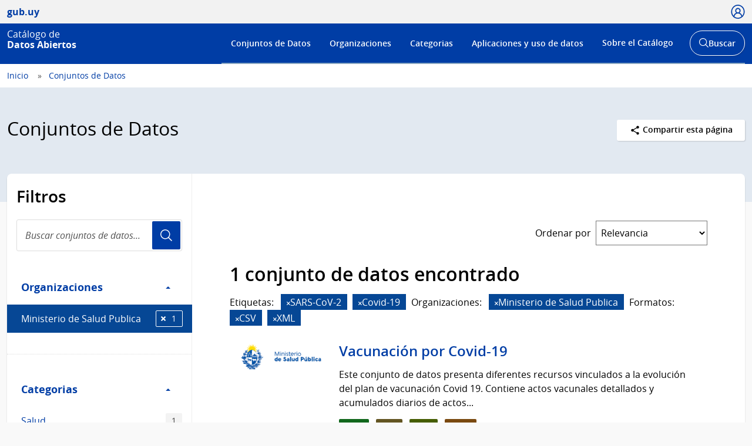

--- FILE ---
content_type: text/html; charset=utf-8
request_url: https://catalogodatos.gub.uy/dataset/?tags=SARS-CoV-2&tags=Covid-19&organization=msp&res_format=CSV&res_format=XML
body_size: 44942
content:
<!DOCTYPE html>
<!--[if IE 9]> <html lang="es" class="ie9"> <![endif]-->
<!--[if gt IE 8]><!--> <html lang="es"  > <!--<![endif]-->
  <head>
    <meta charset="utf-8" />
      <meta name="csrf_field_name" content="_csrf_token" />
      <meta name="_csrf_token" content="IjkzM2M4ZTZjNzEyODA5YzRkOTE0MzYzYzc4MTQ4Mzg5M2NhOWIwOTci.aXDeyA.QIHgBuOVlf8xqPc_Ed5VO7KDTbU" />

      <meta name="generator" content="ckan 2.10.6" />
      <meta name="viewport" content="width=device-width, initial-scale=1.0">
    <title>Conjuntos de Datos - Catálogo de Datos Abiertos</title>

    
    
    
    
    <link rel="shortcut icon" href="/base/images/ckan.ico" />
    
    <link href="//netdna.bootstrapcdn.com/font-awesome/3.2.1/css/font-awesome.css" rel="stylesheet">

    
        <!-- Google tag (gtag.js) -->
<script async src="https://www.googletagmanager.com/gtag/js?id=G-R4801RQF4Z"></script>
<script>
 window.dataLayer = window.dataLayer || [];
 function gtag(){dataLayer.push(arguments);}

 gtag('set', 'linker', );
 gtag('js', new Date());

  document.addEventListener('DOMContentLoaded', function () {
    let id_rec = document.getElementById('id_rec');
    let form_ext = document.getElementById('form_ext');
    if (id_rec && form_ext) {
     let dat_priv = document.getElementById('dat_priv');
     let org_name = document.getElementById('org_name');
     let dat_name = document.getElementById('dat_name');
     let rec_name = document.getElementById('rec_name');
     let id_org = document.getElementById('id_org');
     let id_dat = document.getElementById('id_dat');
     let res_state = document.getElementById('res_state')
     let res_modified = document.getElementById('res_modified');
     let res_created = document.getElementById('res_created')
     if (org_name && dat_name && rec_name) {
         gtag('config', 'G-R4801RQF4Z', {
             anonymize_ip: true,
             'dataset_privacy': dat_priv.textContent,
             'organization_name': org_name.textContent,
             'organization_id': id_org.textContent,
             'dataset_name': dat_name.textContent,
             'dataset_id': id_dat.textContent,
             'resource_name': rec_name.textContent,
             'resource_id': id_rec.textContent,
             'resource_state': res_state.textContent,
             'modified_res': res_modified.textContent.trim(),
             'created_res': res_created.textContent.trim(),
             'format_ext': form_ext.textContent,
             linker: {
                 domains: []
             }
         });
     }
    } else {
      let dat_priv = document.getElementById('dat_priv');
      let dat_state = document.getElementById('dat_state')
      let org_name = document.getElementById('org_name');
      let dat_name = document.getElementById('dat_name');
      let dat_author = document.getElementById('dat_author');
      let dat_modified = document.getElementById('dat_modified');
      let dat_created = document.getElementById('dat_created');
      let frec_update = document.getElementById('frec_update');
      if (org_name && dat_name) {
          let id_org = document.getElementById('id_org');
          let id_dat = document.getElementById('id_dat');
          gtag('config', 'G-R4801RQF4Z', {
              anonymize_ip: true,
              'dataset_privacy': dat_priv.textContent,
              'dataset_state': dat_state.textContent,
              'organization_name': org_name.textContent,
              'organization_id': id_org.textContent,
              'dataset_name': dat_name.textContent,
              'dataset_id': id_dat.textContent,
              'dataset_author': dat_author.textContent,
              'dataset_modified': dat_modified.textContent.trim(),
              'dataset_created': dat_created.textContent.trim(),
              'freq_update': frec_update.textContent,
              linker: {
                  domains: []
              }
          });
      } else {
          let name_group = document.getElementById('name_group');
          if (name_group) {
              gtag('config', 'G-R4801RQF4Z', {
                  anonymize_ip: true,
                  'name_category': name_group.innerText,
                  linker: {
                      domains: []
                  }
              });
          }
          gtag('config', 'G-R4801RQF4Z', {
             anonymize_ip: true,
             linker: {
                 domains: []
             }
         });
      }
    }
 });

  function descargas(resource_id) {
      console.log(resource_id)
          let resource_name = document.getElementById('name_rec_' + resource_id);
          let res_id = document.getElementById('res_id_' + resource_id);
          let format_ext = document.getElementById('form_ext_' + resource_id);
          if (resource_name && res_id && format_ext) {
              let org_name = document.getElementById('org_name');
              let dat_name = document.getElementById('dat_name');
              let id_org = document.getElementById('id_org');
              let id_dat = document.getElementById('id_dat');
              if (org_name && dat_name && id_org && id_dat) {
                  gtag('event', 'Download', {
                      anonymize_ip: true,
                      'organization_name': org_name.textContent,
                      'organization_id': id_org.textContent,
                      'dataset_name': dat_name.textContent,
                      'dataset_id': id_dat.textContent,
                      'resource_name': resource_name.textContent,
                      'resource_id': res_id.textContent,
                      'format_ext': format_ext.textContent,
                      linker: {
                          domains: []
                      },
                  });
              }
          }
};
</script>
    

    
        <link rel="alternate" type="text/n3" href="https://catalogodatos.gub.uy/catalog.n3"/>
        <link rel="alternate" type="text/turtle" href="https://catalogodatos.gub.uy/catalog.ttl"/>
        <link rel="alternate" type="application/rdf+xml" href="https://catalogodatos.gub.uy/catalog.xml"/>
        <link rel="alternate" type="application/ld+json" href="https://catalogodatos.gub.uy/catalog.jsonld"/>
    

  
    
    
      
      
      
    
    
    

    

  


    
    
      
      
    
    <script src="https://code.jquery.com/jquery-3.5.1.min.js"></script>
    <script src="//cdn.jsdelivr.net/alasql/latest/alasql.min.js"></script>
    <script src="//cdn.jsdelivr.net/npm/bootstrap@4.6.2/dist/js/bootstrap.bundle.min.js"></script>


    
    <link href="/webassets/base/1c87a999_main.css" rel="stylesheet"/>
<link href="/webassets/ckanext-geoview/f197a782_geo-resource-styles.css" rel="stylesheet"/>
<link href="/webassets/ckanext-harvest/c95a0af2_harvest_css.css" rel="stylesheet"/>
<link href="/webassets/ckanext-activity/6ac15be0_activity.css" rel="stylesheet"/>
    <link href="/css/agesic.css" rel="stylesheet">
    <link href="/css/custom-catalogo-2.css" rel="stylesheet">
    <link href="/css/portal-unificado.css" rel="stylesheet">
    <link href="/css/custom.css" rel="stylesheet">
    <link href="/css/custom-estadisticas-20230328.css" rel="stylesheet">
    <link href="/css/d3-geomap.min.css" rel="stylesheet">

  </head>

  
  <body data-site-root="https://catalogodatos.gub.uy/" data-locale-root="https://catalogodatos.gub.uy/" >

    <!--
  
    <div class="visually-hidden-focusable"><a href="#content">Skip to main content</a></div>
  
-->
    


<header class="Header Header--slim Header--catalogo Header--blue">
    <div class="Header-top">
        <div class="Container">
            <div class="Header-site">
                <a href="http://datos.gub.uy/" class="Parent">
                    <span class="Brand Brand--sm">
                        <span class="Brand-text">gub.uy</span>
                    </span>
                </a>
            </div>

                    <div class="Header-login">
                
                    
                        <div class="User user-access">
                          <a href="/user/login" class="js-user is-open" tabindex="0">
                            <span class="u-hideVisually">Usuario</span>
                            <span class="Icon Icon--user--blue"></span>
                          </a>
                        </div>
                        <!--<div class="User-dropdown js-userDropdown">
								<a class="js-user close-dropdown-user is-open">
									<img src="assets/icons/icon-close.svg" width="16" height="16" alt="Ícono cerrar">
								</a>
								<div class="Dropdown-links">
									<h5 class="Dropdown-links-title">Ingresar</h5>
									<a href="?user">Perfil gub.uy</a>
									<a href="?user" class="u-alternativeLink">Área de usuario del Catálogo</a>
								</div>
							</div>
                        </div>-->
                    
                
            </div>
        </div>
    </div>
    <div class="Header-body">
        <div class="Container">
            <div class="Header-logo">
                <!--Logo-->
                <a href="/">
                    <div class="Logo">
                        <div class="Logo-text">
                            <h1 class="Logo-title">
                                <span class="Logo-role">Catálogo de</span>
                                <span>Datos Abiertos</span>
                            </h1>
                        </div>
                    </div>
                </a>
            </div>
            <div class="Header-right">
                <div class="NavSearch-wrapper">
                    <!-- Menú -->
                    <nav class="Nav--flex js-navDropdown show" id="menu">
                    <h2 class="v-h" style="color: #FFFFFF">Menú de navegación</h2>
                        <ul>
                            <li>
                                <!-- Ejemplo de item de menú seleccionado -->
                                <!-- <a href="#" id="item-1" class="Nav-inside">Institucional</a> -->
                                <a href="/dataset/" id="item-1">Conjuntos de Datos</a></li>
                            <li><a href="/organization/" id="item-2">Organizaciones</a></li>
                            <li><a href="/group/" id="item-3">Categorias</a></li>
                            <li><a href="/showcase/" id="item-4">Aplicaciones y uso de datos</a>
                            </li>
                            <li>
                                <a href="#" id="item-5">Sobre el Catálogo</a>
                                <div class="subnav">
                                    <ul>
                                        <li><a href="/about">Acerca de</a></li>
                                        <li><a href="https://www.gub.uy/agencia-gobierno-electronico-sociedad-informacion-conocimiento/comunicacion/publicaciones?field_tipo_de_publicacion_target_id=36&field_tematica_gubuy=366&field_fecha_by_year=All&field_fecha_by_month=All&field_publico_gubuy=All"
                                               target="_blank">Centro de recursos</a></li>
                                        <li><a href="/agesic/portal/estadisticas">Panel de estadísticas</a></li>
                                        <li><a href="https://www.gub.uy/agencia-gobierno-electronico-sociedad-informacion-conocimiento/listado-por-filtro?tipo%5B0%5D=noticias&tematica%5B0%5D=366"
                                               target="_blank">Novedades</a></li>
                                        <li><a href="/agesic/portal/faq">Preguntas frecuentes</a></li>
                                        <li><a href="/agesic/portal/feedback">Ayúdanos a mejorar</a></li>
                                        <li><a href="https://www.gub.uy/terminos-condiciones-uso" target="_blank">Términos de uso</a></li>
                                        <li><a href="https://www.gub.uy/contacto" target="_blank">Contacto</a></li>
                                    </ul>
                                </div>
                            </li>
                        </ul>
                    </nav>
                    <!-- Botón abrir buscador -->
                    <div class="searchButtonWrap-md" id="searchButtonWrap-md">
                        <button class="Button Button--inverse Button--w-icon" aria-label="Abrir buscador y buscar">
                            <svg xmlns="http://www.w3.org/2000/svg" width="20.28" height="20.279"
                                 viewBox="0 0 20.28 20.279">
                                <path fill="#6D6E70"
                                      d="M8.361 16.722C3.75 16.722 0 12.971 0 8.361S3.75 0 8.361 0c4.611 0 8.363 3.75 8.363 8.361s-3.752 8.361-8.363 8.361zm0-15.222C4.578 1.5 1.5 4.578 1.5 8.361s3.078 6.861 6.861 6.861c3.784 0 6.863-3.078 6.863-6.861S12.145 1.5 8.361 1.5z"></path>
                                <path fill="#6D6E70" d="M14.2 13.139l6.08 6.08-1.06 1.06-6.08-6.08z"></path>
                            </svg>
                            <span class="u-hideVisually">Abrir buscador y</span> Buscar
                        </button>
                    </div>
                    <!-- Buscador -->
                    <div class="Header-search">
                        <div class="navButtonWrap-md">
                            <button class="Button Button--primary Button--w-icon" id="navButtonWrap-md"
                                    aria-label="Abrir menú">
                                <svg version="1.1" id="Capa_1" xmlns="http://www.w3.org/2000/svg"
                                     xmlns:xlink="http://www.w3.org/1999/xlink" x="0px" y="0px" viewBox="0 0 20 21"
                                     xml:space="preserve">
										<path d="M0,17.2v-1.7h20v1.7H0z M0,11.3V9.7h20v1.7H0z M0,5.5V3.8h20v1.7H0z"></path>
								</svg>
                                Menú
                            </button>
                        </div>

                        <!-- Cabezal del catálogo muestra el buscador desplegado al entrar -->
                        <div class="search-form" id="search-form">
                            <div class="Search">
                                <form action="/dataset/">
                                    <label for="search" class="u-hideVisually">Buscar en el Catálogo</label>
                                    <input id="search" class="Search-input" type="search" name="q" placeholder="Buscar en el Catálogo">
                                    <button class="Search-button" type="submit">Usuario</button>
                                </form>
                            </div>
                        </div>
                    </div>
                </div>
                <!-- Botónes para llamar al menú/buscador en móvil -->
                <!-- Disparador del menú en móvil -->
                <div class="navButtonWrap u-md-hide">
                    <button class="js-navTrigger Button--w-icon" aria-label="Desplegar menú">
                        <svg fill="#000000" class="menu" height="14" width="14" xmlns="http://www.w3.org/2000/svg"
                             x="0px" y="0px" viewBox="0 0 14 14">
                            <path d="M13.1,7.7H0.9C0.5,7.7,0.2,7.4,0.2,7s0.3-0.8,0.8-0.8h12.1c0.4,0,0.8,0.3,0.8,0.8S13.5,7.7,13.1,7.7z"></path>
                            <path d="M13.1,11.8H0.9c-0.4,0-0.8-0.3-0.8-0.8s0.3-0.8,0.8-0.8h12.1c0.4,0,0.8,0.3,0.8,0.8S13.5,11.8,13.1,11.8z"></path>
                            <path d="M13.1,3.7H0.9C0.5,3.7,0.2,3.4,0.2,3s0.3-0.8,0.8-0.8h12.1c0.4,0,0.8,0.3,0.8,0.8S13.5,3.7,13.1,3.7z"></path>
                        </svg>
                        <svg fill="#000000" class="close" xmlns="http://www.w3.org/2000/svg" x="0px" y="0px"
                             viewBox="0 0 14 14">
                            <path d="M1.9,12.7c-0.2,0-0.3-0.1-0.4-0.2c-0.2-0.2-0.2-0.6,0-0.9L11.6,1.5c0.2-0.2,0.6-0.2,0.9,0c0.2,0.2,0.2,0.6,0,0.9L2.4,12.5 C2.3,12.6,2.1,12.7,1.9,12.7z"></path>
                            <path d="M12,12.6c-0.2,0-0.3-0.1-0.4-0.2l-10-10c-0.2-0.2-0.2-0.6,0-0.9s0.6-0.2,0.9,0l10,10c0.2,0.2,0.2,0.6,0,0.9 C12.3,12.5,12.1,12.6,12,12.6z"></path>
                        </svg>
                        <span><span class="u-hideVisually">Desplegar </span>Menú</span>
                    </button>
                </div>

                <!-- Disparador del buscador en móvil -->
                <div class="searchButtonWrap u-md-hide">
                    <button class="js-searchTrigger Button--w-icon">
		            <span class="search">
			        <span class="u-hideVisually">Abrir buscador</span>
			        <svg fill="#000000" xmlns="http://www.w3.org/2000/svg" x="0px" y="0px" viewBox="0 0 14 14">
				        <path d="M5.9,10.9C3.2,10.9,1,8.7,1,5.9S3.2,1,5.9,1s4.9,2.2,4.9,4.9S8.7,10.9,5.9,10.9z M5.9,1.9c-2.2,0-4.1,1.8-4.1,4.1 S3.7,10,5.9,10C8.2,10,10,8.2,10,5.9S8.2,1.9,5.9,1.9z"></path>
				        <path d="M9.4,8.8l3.6,3.6L12.4,13L8.8,9.4L9.4,8.8z"></path>
			        </svg>
		            </span>
                        <span class="close">
			        <span class="u-hideVisually">Cerrar buscador</span>
			        <svg fill="#000000" xmlns="http://www.w3.org/2000/svg" x="0px" y="0px" viewBox="0 0 14 14">
				    <path d="M1.9,12.7c-0.2,0-0.3-0.1-0.4-0.2c-0.2-0.2-0.2-0.6,0-0.9L11.6,1.5c0.2-0.2,0.6-0.2,0.9,0c0.2,0.2,0.2,0.6,0,0.9L2.4,12.5 C2.3,12.6,2.1,12.7,1.9,12.7z"></path>
				    <path d="M12,12.6c-0.2,0-0.3-0.1-0.4-0.2l-10-10c-0.2-0.2-0.2-0.6,0-0.9s0.6-0.2,0.9,0l10,10c0.2,0.2,0.2,0.6,0,0.9 C12.3,12.5,12.1,12.6,12,12.6z"></path>
			        </svg>
		            </span>
                    </button>
                </div>
            </div>
        </div>
    </div>
</header>
  
    <div class="main">
  <div id="content" class="container-ignored">

    
      <div class="flash-messages">
        
          
        
      </div>
    

    
      
        <div class="Breadcrumb">
          
            <div class="Container">
              <ul>
                <li><a href="/"><span> Inicio </span></a></li>
                
  <li class="active"><a href="/dataset/">Conjuntos de Datos</a></li>

              </ul>
            </div>
          
        </div>
      
    

    
      <div class="Group Group--color1 UN-cabezal">
        <div class="Container">
          <div class="UN-cabezal-header">
            
  <h2 class="Group-title UN-cabezal-title">Conjuntos de Datos</h2>

            

            <div class="Page-actions Dropdown u-right" tabindex="0">
                <div class="Dropdown-trigger Button Button--white Button--small">
                    <span class="Icon Icon--share Icon--small"></span> Compartir esta página
                </div>

                <div class="Dropdown-menu">
                    <div class="List">
                        <a href="https://www.facebook.com/sharer.php?u=https://catalogodatos.gub.uy/dataset/?tags=SARS-CoV-2&amp;tags=Covid-19&amp;organization=msp&amp;res_format=CSV&amp;res_format=XML" class="List-item">Facebook</a>
                        <a href="https://twitter.com/share?url=https://catalogodatos.gub.uy/dataset/?tags=SARS-CoV-2&amp;tags=Covid-19&amp;organization=msp&amp;res_format=CSV&amp;res_format=XML" class="List-item">Twitter</a>
                        <a href="https://www.google.com/" class="List-item">Google +</a>
                    </div>
                </div>
            </div>

          </div>
        </div>
      </div>
    

    <div id="contenido" class="u-main UN-contenido">
      <div class="Container">
        <div class="Page Page--hasNav">
          <div class="Grid Grid--noGutter">
            
              
              

              
                <div class="Grid-item u-md-size1of4">
                  
    





<div class="filters">
  <h3 class="u-p2 u-pt3 u-mb0">Filtros</h3>
    <div class="Search u-m2 u-mt1">
        <form id="dataset-search-form-filter" class="search-form no-bottom-border"
      method="get" data-module="select-switch">
            <label for="search-filter" class="u-hideVisually">Buscar conjuntos de datos...</label>
            <input id="search-filter" class="Search-input" aria-label="Buscar conjuntos de datos..." type="search" name="q" value="" autocomplete="off" placeholder="Buscar conjuntos de datos..." required pattern="[a-zA-Z0-9Á-ü .+-_,]+">
            <button class="Search-button">Usuario</button>
        </form>
    </div>
  <a class="close no-text hide-filters"><i class="fa fa-times-circle"></i><span class="text">close</span></a>
</div>

    <div class="filters">
      <div>
      
        

    
    
	
	    
      
        <div class="Page-nav">
		<section class="module module-narrow module-shallow">
        <h3 class="v-h">Filtro Organizaciones</h3>
          
            
          <a class="Page-navTitle" role="button" data-toggle="collapse" href="#collapseOrganizaciones" aria-expanded="true" aria-controls="collapseOrganizaciones">
            Organizaciones
            <span class="u-right caret"></span>
          </a>
          
          
			
            
              <div class="collapse in bootstrap-collapse" role="region" id="collapseOrganizaciones" aria-label="Organizaciones">
                <ul class="Page-navFilters">
                  
                    
                    
                    
                    
                      <li class=" is-selected">
                        <a href="/dataset/?tags=SARS-CoV-2&amp;tags=Covid-19&amp;res_format=CSV&amp;res_format=XML" title="">
                            Ministerio de Salud Publica
                          <span class="Tags-item">1</span>
                        </a>
                      </li>
                  
                </ul>
              </div>

              <p class="module-footer">
                
                
                
              </p>
            
            
          
		</section>
        </div>
      
	
    

      
        

    
    
	
	    
      
        <div class="Page-nav">
		<section class="module module-narrow module-shallow">
        <h3 class="v-h">Filtro Categorias</h3>
          
            
          <a class="Page-navTitle" role="button" data-toggle="collapse" href="#collapseCategorias" aria-expanded="true" aria-controls="collapseCategorias">
            Categorias
            <span class="u-right caret"></span>
          </a>
          
          
			
            
              <div class="collapse in bootstrap-collapse" role="region" id="collapseCategorias" aria-label="Categorias">
                <ul class="Page-navFilters">
                  
                    
                    
                    
                    
                      <li class="">
                        <a href="/dataset/?tags=SARS-CoV-2&amp;tags=Covid-19&amp;organization=msp&amp;res_format=CSV&amp;res_format=XML&amp;groups=salud" title="">
                            Salud
                          <span class="Tags-item">1</span>
                        </a>
                      </li>
                  
                </ul>
              </div>

              <p class="module-footer">
                
                
                
              </p>
            
            
          
		</section>
        </div>
      
	
    

      
        

    
    
	
	    
      
        <div class="Page-nav">
		<section class="module module-narrow module-shallow">
        <h3 class="v-h">Filtro Etiquetas</h3>
          
            
          <a class="Page-navTitle" role="button" data-toggle="collapse" href="#collapseEtiquetas" aria-expanded="true" aria-controls="collapseEtiquetas">
            Etiquetas
            <span class="u-right caret"></span>
          </a>
          
          
			
            
              <div class="collapse in bootstrap-collapse" role="region" id="collapseEtiquetas" aria-label="Etiquetas">
                <ul class="Page-navFilters">
                  
                    
                    
                    
                    
                      <li class="">
                        <a href="/dataset/?tags=SARS-CoV-2&amp;tags=Covid-19&amp;organization=msp&amp;res_format=CSV&amp;res_format=XML&amp;tags=Covid" title="">
                            Covid
                          <span class="Tags-item">1</span>
                        </a>
                      </li>
                  
                    
                    
                    
                    
                      <li class=" is-selected">
                        <a href="/dataset/?tags=SARS-CoV-2&amp;organization=msp&amp;res_format=CSV&amp;res_format=XML" title="">
                            Covid-19
                          <span class="Tags-item">1</span>
                        </a>
                      </li>
                  
                    
                    
                    
                    
                      <li class=" is-selected">
                        <a href="/dataset/?tags=Covid-19&amp;organization=msp&amp;res_format=CSV&amp;res_format=XML" title="">
                            SARS-CoV-2
                          <span class="Tags-item">1</span>
                        </a>
                      </li>
                  
                    
                    
                    
                    
                      <li class="">
                        <a href="/dataset/?tags=SARS-CoV-2&amp;tags=Covid-19&amp;organization=msp&amp;res_format=CSV&amp;res_format=XML&amp;tags=Vacunas" title="">
                            Vacunas
                          <span class="Tags-item">1</span>
                        </a>
                      </li>
                  
                </ul>
              </div>

              <p class="module-footer">
                
                
                
              </p>
            
            
          
		</section>
        </div>
      
	
    

      
        

    
    
	
	    
      
        <div class="Page-nav">
		<section class="module module-narrow module-shallow">
        <h3 class="v-h">Filtro Formatos</h3>
          
            
          <a class="Page-navTitle" role="button" data-toggle="collapse" href="#collapseFormatos" aria-expanded="true" aria-controls="collapseFormatos">
            Formatos
            <span class="u-right caret"></span>
          </a>
          
          
			
            
              <div class="collapse in bootstrap-collapse" role="region" id="collapseFormatos" aria-label="Formatos">
                <ul class="Page-navFilters">
                  
                    
                    
                    
                    
                      <li class=" is-selected">
                        <a href="/dataset/?tags=SARS-CoV-2&amp;tags=Covid-19&amp;organization=msp&amp;res_format=XML" title="">
                            CSV
                          <span class="Tags-item">1</span>
                        </a>
                      </li>
                  
                    
                    
                    
                    
                      <li class="">
                        <a href="/dataset/?tags=SARS-CoV-2&amp;tags=Covid-19&amp;organization=msp&amp;res_format=CSV&amp;res_format=XML&amp;res_format=JSON" title="">
                            JSON
                          <span class="Tags-item">1</span>
                        </a>
                      </li>
                  
                    
                    
                    
                    
                      <li class="">
                        <a href="/dataset/?tags=SARS-CoV-2&amp;tags=Covid-19&amp;organization=msp&amp;res_format=CSV&amp;res_format=XML&amp;res_format=XLSX" title="">
                            XLSX
                          <span class="Tags-item">1</span>
                        </a>
                      </li>
                  
                    
                    
                    
                    
                      <li class=" is-selected">
                        <a href="/dataset/?tags=SARS-CoV-2&amp;tags=Covid-19&amp;organization=msp&amp;res_format=CSV" title="">
                            XML
                          <span class="Tags-item">1</span>
                        </a>
                      </li>
                  
                </ul>
              </div>

              <p class="module-footer">
                
                
                
              </p>
            
            
          
		</section>
        </div>
      
	
    

      
        

    
    
	
	    
      
        <div class="Page-nav">
		<section class="module module-narrow module-shallow">
        <h3 class="v-h">Filtro Licencias</h3>
          
            
          <a class="Page-navTitle" role="button" data-toggle="collapse" href="#collapseLicencias" aria-expanded="true" aria-controls="collapseLicencias">
            Licencias
            <span class="u-right caret"></span>
          </a>
          
          
			
            
              <div class="collapse in bootstrap-collapse" role="region" id="collapseLicencias" aria-label="Licencias">
                <ul class="Page-navFilters">
                  
                    
                    
                    
                    
                      <li class="">
                        <a href="/dataset/?tags=SARS-CoV-2&amp;tags=Covid-19&amp;organization=msp&amp;res_format=CSV&amp;res_format=XML&amp;license_id=odc-uy" title="">
                            Licencia de DAG de Uruguay
                          <span class="Tags-item">1</span>
                        </a>
                      </li>
                  
                </ul>
              </div>

              <p class="module-footer">
                
                
                
              </p>
            
            
          
		</section>
        </div>
      
	
    

      
      </div>
      <a class="close no-text hide-filters"><i class="fa fa-times-circle"></i><span class="text">close</span></a>
    </div>

                </div>
              

              
                <div class="Grid-item u-md-size3of4" role="main">
                  <div class="Page-body">
                    
  <section class="module">
    <div class="module-content">
      
        
      
      
        
        
        







<form id="dataset-search-form" class="search-form" method="get" data-module="select-switch">

  
      <div style="display: none">
        <div class="input-group search-input-group">
          <input aria-label="Buscar en el Catálogo" id="field-giant-search" type="text" class="form-control input-lg" name="q" value="" autocomplete="off" placeholder="Buscar en el Catálogo">
        </div>
      </div>
    

  
    <span>






<input type="hidden" name="tags" value="SARS-CoV-2" />





<input type="hidden" name="tags" value="Covid-19" />





<input type="hidden" name="organization" value="msp" />





<input type="hidden" name="res_format" value="CSV" />





<input type="hidden" name="res_format" value="XML" />



</span>
  

  
    
      <div class="Page-info">
        <div class="Bar">
          <div class="Bar-cell u-textRight">
            <label for="field-order-by" class="u-mb0 u-mr1 sort_by_order_filter">Ordenar por</label>
          </div>
          <div class="Bar-cell Bar-cell-with">
            <select id="field-order-by" name="sort" class="Form-select">
              
                
                  <option value="score desc, metadata_modified desc" selected="selected">Relevancia</option>
                
              
                
                  <option value="title_string asc">Nombre Ascendente</option>
                
              
                
                  <option value="title_string desc">Nombre Descendente</option>
                
              
                
                  <option value="metadata_modified desc">Última modificación</option>
                
              
                
                  <option value="views_recent desc">Popular</option>
                
              
            </select>
          </div>
        </div>
      </div>
    
  

  
    <!-- input accesible (oculto visualmente, pero cumple con WCAG) -->
    <input type="submit" value="title" class="u-hideVisually">
    
      <h2>

  
  
  
  

1 conjunto de datos encontrado</h2>
    
  

  
    
      <div class="Tags u-mb3">
        
          
          <p class="u-mr1 u-mb0 u-inlineBlock">Etiquetas:</p>
          
            <span class="filtered pill">
              <a href="/dataset/?tags=Covid-19&amp;organization=msp&amp;res_format=CSV&amp;res_format=XML" class="remove" title="Eliminar"><i class="fa fa-times"></i></a>SARS-CoV-2
            </span>
          
            <span class="filtered pill">
              <a href="/dataset/?tags=SARS-CoV-2&amp;organization=msp&amp;res_format=CSV&amp;res_format=XML" class="remove" title="Eliminar"><i class="fa fa-times"></i></a>Covid-19
            </span>
          
        
          
          <p class="u-mr1 u-mb0 u-inlineBlock">Organizaciones:</p>
          
            <span class="filtered pill">
              <a href="/dataset/?tags=SARS-CoV-2&amp;tags=Covid-19&amp;res_format=CSV&amp;res_format=XML" class="remove" title="Eliminar"><i class="fa fa-times"></i></a>Ministerio de Salud Publica
            </span>
          
        
          
          <p class="u-mr1 u-mb0 u-inlineBlock">Formatos:</p>
          
            <span class="filtered pill">
              <a href="/dataset/?tags=SARS-CoV-2&amp;tags=Covid-19&amp;organization=msp&amp;res_format=XML" class="remove" title="Eliminar"><i class="fa fa-times"></i></a>CSV
            </span>
          
            <span class="filtered pill">
              <a href="/dataset/?tags=SARS-CoV-2&amp;tags=Covid-19&amp;organization=msp&amp;res_format=CSV" class="remove" title="Eliminar"><i class="fa fa-times"></i></a>XML
            </span>
          
        
      </div>
      <a class="show-filters btn btn-default">Filtrar Resultados</a>
    
  

</form>




      
      
        <div>
    <div class="list_order_popular">
        <ul class="List List--media">
            
                
                    




  <li class="dataset-item">
    
    <div class="Media-image">
        
        
            
                <img class="images-item" src="/uploads/group/2020-08-04-132255.866985LOGO-MinSALUD.png"
                     alt="Ministerio de Salud Publica">
            
            <br/>
        
    </div>
    <div class="Media-body">
        <div class="dataset-content">
            
                <h3 class="dataset-heading">
                    
                        
                    
                    
                        <a href="/dataset/vacunacion-por-covid-19">Vacunación por Covid-19</a>
                    
                    
                        
                        
                    
                </h3>
            
            
                
          
            <div>Este conjunto de datos presenta diferentes recursos vinculados a la evolución del plan de vacunación Covid 19. Contiene actos vacunales detallados y acumulados diarios de actos...</div>
          
        
            
            
                <div class="Tags u-mb1">
                    
                        
                            <a href="/dataset/vacunacion-por-covid-19"
                               class="Tags-item Tags-item--xlsx"
                               data-format="xlsx">XLSX</a>
                        
                            <a href="/dataset/vacunacion-por-covid-19"
                               class="Tags-item Tags-item--csv"
                               data-format="csv">CSV</a>
                        
                            <a href="/dataset/vacunacion-por-covid-19"
                               class="Tags-item Tags-item--xml"
                               data-format="xml">XML</a>
                        
                            <a href="/dataset/vacunacion-por-covid-19"
                               class="Tags-item Tags-item--json"
                               data-format="json">JSON</a>
                        
                    
                </div>
            
            <p class="last_update">
                <strong>Última actualización:</strong> 
<span class="automatic-local-datetime" data-datetime="2025-07-09T16:02:36-0300">
    julio 9, 2025, 16:02 (-0300)
</span>
            </p>
            <p class="organization"><strong>Publicador:</strong> <a
                    href="/organization/msp">
                Ministerio de Salud Publica</a>
            <p class="group">
                <strong>Categorias:</strong> 

    
        
            <a href="/group/salud">Salud</a>
        
        
    

            </p>
            <p class="tags">
                <strong>Etiquetas:</strong> 

    
        
            <a href="/dataset/?tags=Covid">Covid</a>
        
        
            ,
        
    
        
            <a href="/dataset/?tags=Covid-19">Covid-19</a>
        
        
            ,
        
    
        
            <a href="/dataset/?tags=SARS-CoV-2">SARS-CoV-2</a>
        
        
            ,
        
    
        
            <a href="/dataset/?tags=Vacunas">Vacunas</a>
        
        
    
</p>
        </div>
    </div>

  </li>

                
            
        </ul>
    </div>
</div>
      
    </div>

    
      
    
  </section>

                  </div>
                </div>
              

            
          </div>
        </div>
      </div>
    </div>
  </div>
  </div>
  
    <footer>
    <figure>
        <div class="Feedback">
            <div class="Container">
                <div class="u-cfx">
                    <div class="Feedback-error">
                        <span>Si encontraste algún error en este sitio:</span>
                        <a href="/agesic/portal/feedback" class="u-ml0">ayúdanos a mejorarlo</a>
                    </div>
                </div>
            </div>
        </div>
    </figure>
    <div class="Footer Footer--minisitio Footer--catalogo">
        <h2 class="u-hideVisually" data-element-id="headingsMap-11" data-headingsmap-highlight="true">Pie de página</h2>
        <div class="Footer-body">
            <div class="Container">
                <div class="Grid">
                    <div class="Grid-item u-md-size1of3">
                        <div class="Footer-info u-md-pr3">
                            <h3 class="Footer-title">Catálogo de Datos Abiertos</h3>
                            <address>
                                <p><span>Dirección:</span> Liniers 1324 piso 4</p>
                                <p><span>Teléfono:</span> (+598) 2901 2929</p>
                                <p><span>Horario de atención:</span><br>Lunes a viernes de 9:30 a 17:30 hs.</p>
                                <p><span>Correo electrónico:</span> datosabiertos@agesic.gub.uy</p>
                                <p><a>Contacto</a></p>
                            </address>
                            <div class="Footer-social">
							<ul>
								<li><a href="https://web.facebook.com/agesic.uy"><span class="Icon Icon--facebook"></span><span class="u-hideVisually">Facebook</span></a></li>
								<li><a href="https://twitter.com/agesic"><span class="Icon Icon--twitter"></span><span class="u-hideVisually">Twitter</span></a></li>
								<li><a href="https://www.youtube.com/user/AGESIC"><span class="Icon Icon--youtube"></span><span class="u-hideVisually">YouTube</span></a></li>
							</ul>
						</div>
                        </div>
                    </div>
                    <div class="Grid-item u-md-size2of3">
                        <div class="Grid">
                            <div class="Grid-item u-md-size1of3">
                                <div class="Footer-list"></div>
                            </div>
                            <div class="Grid-item u-md-size1of3">
                                <div class="Footer-list u-md-pl3">
                                    <h3>Sobre el Catálogo</h3>
                                    <ul class="u-bullet">
                                        <li><a href="/about">Acerca de</a></li>
                                        <li><a href="https://www.gub.uy/agencia-gobierno-electronico-sociedad-informacion-conocimiento/comunicacion/publicaciones?field_tipo_de_publicacion_target_id=36&field_tematica_gubuy=366&field_fecha_by_year=All&field_fecha_by_month=All&field_publico_gubuy=All" target="_blank">Centro de recursos</a></li>
                                        <li><a href="/agesic/portal/feedback">Ayúdanos a mejorar</a></li>
                                        <li><a href="/terminos-catalogodatos.pdf">Términos de uso</a></li>
                                        
                                        <li><a href="https://www.gub.uy/contacto">Contacto</a></li>
                                    </ul>
                                </div>
                            </div>
                            <div class="Grid-item u-md-size1of3">
                                <div class="Footer-list">
                                    <h3>Acceso por perfiles</h3>
                                    <ul class="u-bullet">
                                        <li><li class="active"><a href="/dataset/">Conjuntos de Datos</a></li>
                                        <li><li><a href="/organization/">Organizaciones</a></li>
                                        <li><li><a href="/group/">Categorias</a></li>
                                        <li><li><a href="/showcase">Aplicaciones</a></li>
                                    </ul>
                                </div>
                            </div>
                        </div>

                        <div class="Footer-logos">
                            <div class="Footer-logo">
                                <a href="https://agesic.gub.uy">
                                    <img src="/images/logo-agesic-blanco.png" alt="Agesic">
                                </a>
                            </div>
                        </div>
                    </div>
                </div>
            </div>
    </div>
        <div class="Footer-bottom">
                <div class="Container">
                    <div class="Footer-logo u-inlineBlock">
				<a href="./">
					<span class="Brand Brand--white Brand--sm">
						<span class="Brand-text">gub.uy</span>
					</span>
				</a>
			    </div>
                <div class="Footer-links">
                    <ul>
                        <li>Sitio oficial de la República Oriental del Uruguay</li>
                        <li><a href="#">Mapa del Sitio</a></li>
                        <li>
                            <a href="/terminos-catalogodatos.pdf" target="_blank">Términos de uso</a>
                        </li>
                        <li><a href="https://www.gub.uy/politica-de-privacidad" target="_blank">Política de
                            privacidad</a>
                        </li>
                        <li><a href="/agesic/portal/accesibilidad">Declaración de accesibilidad</a></li>
                    </ul>
                </div>
            </div>
        </div>
    </div>
    
    
</footer>

  
  
  
  
  
  
    
  
  
    
    
    
        
        
        <div class="js-hide" data-module="google-analytics"
             data-module-googleanalytics_resource_prefix="/downloads/">
        </div>
    



  

      

    
    
    <link href="/webassets/vendor/f3b8236b_select2.css" rel="stylesheet"/>
<link href="/webassets/vendor/d05bf0e7_fontawesome.css" rel="stylesheet"/>
    <script src="/webassets/vendor/8c3c143a_jquery.js" type="text/javascript"></script>
<script src="/webassets/vendor/9cf42cfd_vendor.js" type="text/javascript"></script>
<script src="/webassets/vendor/6d1ad7e6_bootstrap.js" type="text/javascript"></script>
<script src="/webassets/base/6fddaa3f_main.js" type="text/javascript"></script>
<script src="/webassets/agesic/67bdeccb_custom.js" type="text/javascript"></script>
<script src="/webassets/agesic/05808ca5_portal_unificado.js" type="text/javascript"></script>
<script src="/webassets/base/0d750fad_ckan.js" type="text/javascript"></script>
<script src="/webassets/base/cd2c0272_tracking.js" type="text/javascript"></script>
<script src="/webassets/ckanext-googleanalytics/event_tracking.js?71ae8997" type="text/javascript"></script>
<script src="/webassets/activity/0fdb5ee0_activity.js" type="text/javascript"></script>
  </body>
</html>